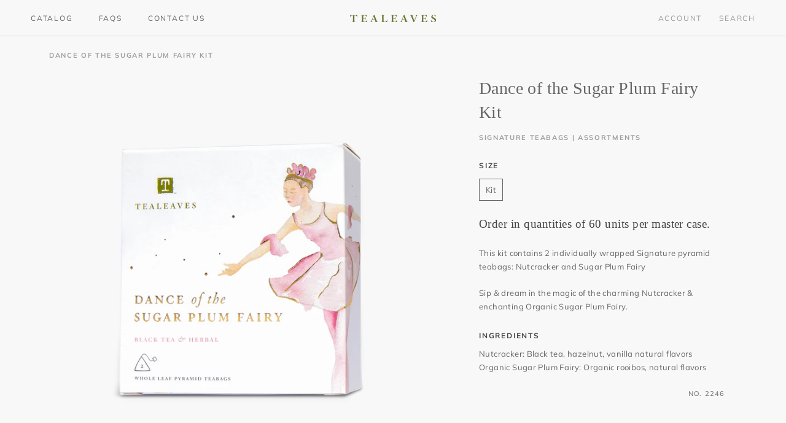

--- FILE ---
content_type: image/svg+xml
request_url: https://wholesale.tealeaves.com/cdn/shop/t/42/assets/cursor-zoom-in.svg?v=177823675787694701201739301314
body_size: -746
content:
<svg width="35" height="35" viewBox="0 0 35 35" xmlns="http://www.w3.org/2000/svg">
  <g fill="none" fill-rule="nonzero">
    <circle fill="#ffffff" cx="17.5" cy="17.5" r="17.5"/>
    <path fill="#666668" d="M24 18h-6v6h-1v-6h-6v-1h6v-6h1v6h6"/>
  </g>
</svg>